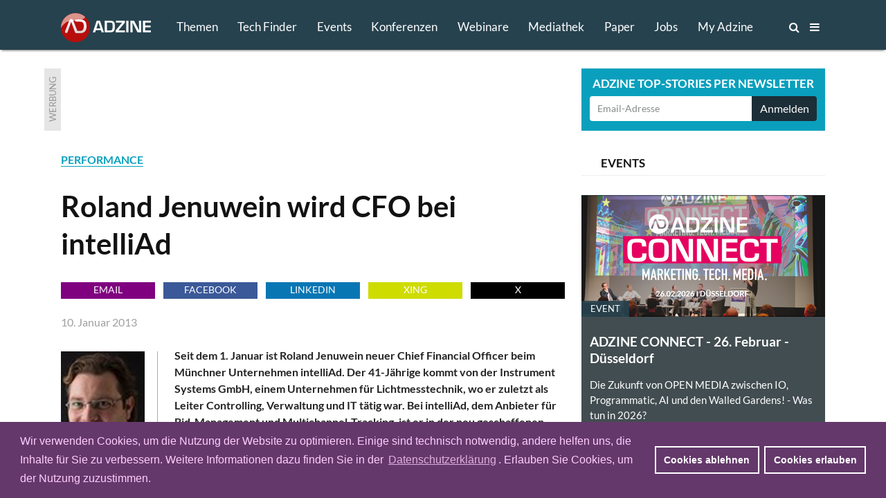

--- FILE ---
content_type: text/html; charset=utf-8
request_url: https://www.adzine.de/2013/01/roland-jenuwein-wird-cfo-bei-intelliad-performance-marketing/
body_size: 12377
content:
<!doctype html>
<html lang="de">
<head>
    
  <title>Roland Jenuwein wird CFO bei intelliAd - ADZINE - Insights in Media. Adtech. Martech.</title>
  
    <meta name="description" content="Seit dem 1. Januar ist Roland Jenuwein neuer Chief Financial Officer beim Münchner Unternehmen intelliAd. Der 41-Jährige kommt von der Instrument Systems GmbH, einem Unternehmen für Lichtmesstechnik, wo er zuletzt als Leiter Controlling, Verwaltung und IT tätig war. Bei intelliAd, dem Anbieter für Bid-Management und Multichannel-Tracking, ist er in der neu geschaffenen Position des CFO verantwortlich für die Bereiche Finanzen und Controlling. Das Unternehmen reagiere mit der Schaffung der neuen Position auf das anhaltende Wachstum.">
    <meta name="keywords" content="PERFORMANCE">
  <meta charset="utf-8">    
    
    <meta name=viewport content="width=device-width">
    <meta http-equiv="imagetoolbar" content="no"/>
    <meta name="robots" content="index, follow"/>
    <meta name="author" content="ADZINE - Magazin für Online Marketing ">
    <meta name="publisher" content="ADZINE - Magazin für Online Marketing ">
    <meta name="copyright" content="ADZINE - Magazin für Online Marketing ">
    <meta name="google-site-verification" content="NeSuuA4akUimRUX37wwwKtM671eltbKIFayB9j5OxJM">
    <meta name="msvalidate.01" content="DB6CC9E37F01B995B2E76EFFE5FC0763">
    <link rel="alternate" type="application/rss+xml" href="https://www.adzine.de/rss/"  title="ADZINE RSS Feed">
    <link href="https://www.adzine.de/static/img/favicon.ico" rel="shortcut icon" type="image/x-icon">
    <link rel="apple-touch-icon" sizes="152x152" href="https://www.adzine.de/static/img/favicon_152x152.png">
    <link rel="apple-touch-icon" sizes="144x144" href="https://www.adzine.de/static/img/favicon_144x144.png">
    <link rel="apple-touch-icon" sizes="120x120" href="https://www.adzine.de/static/img/favicon_120x120.png">
    <link rel="apple-touch-icon" sizes="114x114" href="https://www.adzine.de/static/img/favicon_114x114.png">
    <link rel="apple-touch-icon" sizes="72x72" href="https://www.adzine.de/static/img/favicon_72x72.png">
    <link rel="apple-touch-icon-precomposed" href="https://www.adzine.de/static/img/favicon_57x57.png">
    <meta name="msapplication-TileColor" content="#26424E">
    <meta name="msapplication-TileImage" content="https://www.adzine.de/static/img/adzine_windows_tile_144.png">

    
    <meta property="og:title" content="Roland Jenuwein wird CFO bei intelliAd">
    <meta property="og:url" content="https://www.adzine.de/2013/01/roland-jenuwein-wird-cfo-bei-intelliad-performance-marketing/">
    <meta property="og:type" content="article">
    <meta property="og:description" content="Seit dem 1. Januar ist Roland Jenuwein neuer Chief Financial Officer beim Münchner Unternehmen intelliAd. Der 41-Jährige kommt von der Instrument Systems GmbH, einem Unternehmen für Lichtmesstechnik, wo er zuletzt als Leiter Controlling, Verwaltung und IT tätig war. Bei intelliAd, dem Anbieter für Bid-Management und Multichannel-Tracking, ist er in der neu geschaffenen Position des CFO verantwortlich für die Bereiche Finanzen und Controlling. Das Unternehmen reagiere mit der Schaffung der neuen Position auf das anhaltende Wachstum.">
    <meta property="og:image" content="https://thumbor.adzine.de/Dj6uMME0RxfvcWGCnb7E2js7DtY=/1200x630/smart/">

    
    
      
      <link rel="stylesheet" href="/static/css/base.css" type="text/css" media="screen">
      <link rel="stylesheet" href="/static/css/font-awesome.min.css" type="text/css" media="screen">
      <link rel="stylesheet" href="/static/css/fancybox-134.css" type="text/css" media="screen">
      <link rel="stylesheet" href="/static/lity-2.3.1/dist/lity.css" type="text/css" media="screen">
      <link rel="stylesheet" href="/static/luminous/dist/luminous-basic.css" type="text/css" media="screen">
      
      <style media="screen">
        
        .lum-lightbox { background: rgba(18, 18, 18, 0.9); z-index: 1000;}
        .lum-lightbox-inner img{ max-width:none;max-height:none }
        .lity{ background: rgba(18, 18, 18, 0.8)!important; }
        .lity-iframe-container iframe {background: white; max-width: 100%!important;}
        
        @media (max-width: 460px) {
          .lum-lightbox-inner img { max-width: 100%!important;}
        };
        
      </style>
      
      <link rel="stylesheet" href="/static/css/print.css" type="text/css" media="print">
    
    
    <script>function getCookie(name){var cookieArr=document.cookie.split(";");for(var i=0;i<cookieArr.length;i++){var cookiePair=cookieArr[i].split("=");if(name==cookiePair[0].trim()){return decodeURIComponent(cookiePair[1]);}}
return null;};</script>
    
    
      <script type="text/javascript" src="/static/js/dexie.min.js"></script>
      <script type="text/javascript">var db = new Dexie("usrprefs"); db.version(3).stores({newsletter: ''});</script>
    
    
    
    
    
    

    <script type="text/javascript" src="/static/js/jquery-1.11.3.min.js"></script>
    <script src="/static/luminous/dist/Luminous.min.js"></script>
    <script src="/static/.cache/js/output.f18a4f0da5e6.js"></script>
    
    
    <script>var event=new CustomEvent('madeActive');function card_load_more(page_url,paginationfield_id,loadbutton_id,pagediv_id,button_text){page=parseInt($(paginationfield_id).val());$(loadbutton_id).prop("disabled",true);$(loadbutton_id).text("Laden ...");$.ajax({async:true,type:"GET",url:page_url,data:{page:page},error:function(){$(loadbutton_id).replaceWith("<p></p>");},success:function(data){$.ajax({async:false,type:"HEAD",url:page_url,data:{page:page+1},error:function(data){$(loadbutton_id).replaceWith("<p></p>");},success:function(response){$(loadbutton_id).text(button_text);$(paginationfield_id).val(page+1);$(loadbutton_id).prop("disabled",false);}});$(pagediv_id).append(data);}});};</script>    
    

    <script>$(document).ready(function(){$(".page").on("scroll",function(){if($('.js-breadcrumb-topic-list').is(":visible")){$('.js-breadcrumb-topic-list').hide();}});$('.js-main-navi').mouseover(function(){$('.js-breadcrumb-topic-list').hide();});$('.js-main-navi-topics').mouseenter(function(){$('.js-breadcrumb-topic-list').show();$('.js-breadcrumb-topic-list').animate({top:72},210);});});;</script>
    
</head>

<body class="js-body  js-desktop__flavour desktop__flavour relative"> 
<!-- https://davidwalsh.name/prevent-body-scrolling -->
<div class="w-100 do-not-print absolute top-0 overflow-auto dn h-100" style="min-width: 100%; z-index: 100; background:  rgba(17, 17, 17, 0.7); padding-top: 210px;"></div>
    
    
    
    
    

  <div class="page page-detail -bg-alert" style="overflow: auto; height: 100%;">
  <a name="top"></a>

  
    <div class="dn o-main-header js-main-header -o-20" -style="display: none!important;">

      <header> 

        <div class="logo -debug">
          <a href="/"><img src="/static/img/adzine-logo-130x42.png" alt="ADZINE Logo" width="130" height="42"></a>
        </div>
        
        
        
        <!--
        # HIE RMUSS das stehen wegen DOM und accesibility + sprungmarke zum content  -->
        
        <nav class="fl o-main-navi border-box">
          
          <a class="o-main-navi-topics js-main-navi-topics f-17 fw4 link-white border-box -bg-alert" href="#toc" style="-height: 20px; -overflow: hidden;">Themen</a>
          <a class="f-17 fw4 link-white js-main-navi border-box " href="/techfinder/">Tech Finder</a>
          
           
          <a class="f-17 fw4 link-white js-main-navi border-box " href="/events/">Events</a>
          
          
          <a class="o-main-navi-conferences f-17 fw4 link-white js-main-navi border-box " href="/konferenzen/">Konferenzen</a>
          
           
          <a class="o-main-navi-webinars f-17 fw4 link-white js-main-navi border-box " href="/webinare/">Webinare</a>
          
          
          <a class="o-main-navi-medialibrary f-17 fw4 link-white js-main-navi border-box " href="/mediathek/">Mediathek</a>
          
          
          <a class=" f-17 fw4 link-white js-main-navi border-box " href="/whitepaper/">Paper</a>
          
           
          <a class="o-main-navi-jobs f-17 fw4 link-white js-main-navi  border-box " href="/jobs/">Jobs</a>
          
           
          <a class="o-main-navi-my-adzine-index f-17 fw4 link-white js-main-navi border-box " href="/my-adzine/">My Adzine</a>
          
          
          <a class="o-main-navi-search js-main-navi f-16" href="/suche/" title="ADZINE Suche"><span>Suche</span><i class="fa fa-search"></i>
           </a>
           
           <a class="o-main-navi-toc js-main-navi f-16" href="#toc" title="Inhaltsverzeichnis">
             <span>Inhalt</span> <i class="fa fa-bars"></i>
           </a>
           

       </nav>
       
       
      
       
       
        
      </header>
      
    </div>

  
    
    
     
    
    
    
    <div class="o-breadcrumb-topic-list js-breadcrumb-topic-list">
      <!-- umbennen in nav ! -->
      <div class="db w-12cols center h-2g -bg-alert" style="padding-top: 13px; padding-left: 160px; overflow: hidden; overflow-y: hidden;
      overflow-x: hidden; white-space: nowrap;">
      <a class="-debug dib pr-g f-15 link-white ttu " href="/KI-in-Media-und-Marketing/">KI</a><a class="-debug dib pr-g f-15 link-white ttu " href="/adtech/">ADTECH</a><a class="-debug dib pr-g f-15 link-white ttu " href="/video-advertising/">VIDEO</a><a class="-debug dib pr-g f-15 link-white ttu " href="/audio-advertising/">AUDIO</a><a class="-debug dib pr-g f-15 link-white ttu " href="/retail-media/">RETAIL MEDIA</a><a class="-debug dib pr-g f-15 link-white ttu " href="/data-targeting/">DATA</a><a class="-debug dib pr-g f-15 link-white ttu " href="/martech/">MARTECH</a>
      <a class="-debug dib f-15 link-white ttu " href="#toc">Alle Themen</a>
      </div>
    </div>
    
    
    
<div class="w-100 o-advert dib bg-white">
    <div class="db w-12cols-2g mb-g mt-g relative center overflow-hidden">
        
<div class="c-advert-superbanner" id="c-advert-superbanner">
    <div class="c-card--gray fl w24 h90 overflow-hidden"><span class="advert-label">Werbung</span></div>
    <div class="fl f0 w-8cols h90 overflow-hidden js-advert388823">
        <script type="text/javascript" src="https://adfarm1.adition.com/js?wp_id=388823"></script>
        
    <script>var h;var container=document.querySelector("#c-advert-superbanner");var matches=container.querySelectorAll("img, iframe");matches.forEach(function(Item){h=Item.height;});function incHeight(h){var elements=container.querySelectorAll(".h90");elements.forEach(function(Item){Item.style.height=h+'px';});};if(h>90){incHeight(h);};</script>
    </div>
</div>
        <div class="c-card--aqua db ml-8cols-g w-4cols h90 overflow-hidden">
    <div class="f-17 fw7 tc ttu lh-15 pt-9 pb-6 white">Adzine Top-Stories per Newsletter</div>
    <div class="form">
        <form action="/newsletter/"  method="post" class="dib w-100 overflow-hidden border-box p0 pl-h pr-h v-mid nowrap">
        
        
        
        
          


        <input id="id_email1" name="email1" class="fl f-14 h36 c-31 pl-h bn bg-white w-3cols-g-fix lato br2 bbr0 btr0 outline-0 border-box" type="text" placeholder="Email-Adresse" maxlength="75" />
        
        
            <input id="id_newsletter_choices_19131" checked="checked" name="newsletter_choices" type="hidden" value="19131" /> 
        
            <input id="id_newsletter_choices_8322" checked="checked" name="newsletter_choices" type="hidden" value="8322" /> 
        
            <input id="id_newsletter_choices_8323" checked="checked" name="newsletter_choices" type="hidden" value="8323" /> 
        
            <input id="id_newsletter_choices_8325" checked="checked" name="newsletter_choices" type="hidden" value="8325" /> 
        
            <input id="id_newsletter_choices_11716" checked="checked" name="newsletter_choices" type="hidden" value="11716" /> 
        
            <input id="id_newsletter_choices_11712" checked="checked" name="newsletter_choices" type="hidden" value="11712" /> 
        
            <input id="id_newsletter_choices_11714" checked="checked" name="newsletter_choices" type="hidden" value="11714" /> 
        
            <input id="id_newsletter_choices_11715" checked="checked" name="newsletter_choices" type="hidden" value="11715" /> 
        
            <input id="id_newsletter_choices_18571" checked="checked" name="newsletter_choices" type="hidden" value="18571" /> 
        
            <input id="id_newsletter_choices_18574" checked="checked" name="newsletter_choices" type="hidden" value="18574" /> 
        
            <input id="id_newsletter_choices_18575" checked="checked" name="newsletter_choices" type="hidden" value="18575" /> 
        
            <input id="id_newsletter_choices_18576" checked="checked" name="newsletter_choices" type="hidden" value="18576" /> 
        
            <input id="id_newsletter_choices_18447" checked="checked" name="newsletter_choices" type="hidden" value="18447" /> 
        
            <input id="id_newsletter_choices_16224" checked="checked" name="newsletter_choices" type="hidden" value="16224" /> 
        
            <input id="id_newsletter_choices_16231" checked="checked" name="newsletter_choices" type="hidden" value="16231" /> 
        
            <input id="id_newsletter_choices_16446" checked="checked" name="newsletter_choices" type="hidden" value="16446" /> 
        
            <input id="id_newsletter_choices_16912" checked="checked" name="newsletter_choices" type="hidden" value="16912" /> 
        
            <input id="id_newsletter_choices_16801" checked="checked" name="newsletter_choices" type="hidden" value="16801" /> 
        
        <button class="w-1col-g bg-284656 tc white h36 br2 bn btl0 bbl0" type="submit"><span>Anmelden</span></button>
        </form>
    </div>
</div>
    </div>
</div>

    
    <div id="main-content" class="c-main-content w-desktop center relative -bg-alert">
        
        
<article class="c-page-detail--article center w-12cols ">
<div class="fl w-8cols xoverflow-hidden">
    <div class="dib bg-white">
        <span class="fw7 aqua"><a class="bb " href="/performance-marketing/">PERFORMANCE</a></span>
        <h1 class="f-42 pt0 mb17r">Roland Jenuwein wird CFO bei intelliAd
</h1>
        
<div class="o-goodshare fl w-8cols pa-0 mb-g">
<ul class="list">
    <li class="fl pa-0 mr-h h24 w-goodshare f-base"><a class="f-14 dib link-white ttu tc w-100 h-100 bg-purple link-underline" href="mailto:?subject=Empfehlung: Roland Jenuwein wird CFO bei intelliAd&amp;body=Seit dem 1. Januar ist Roland Jenuwein neuer Chief Financial Officer beim Münchner Unternehmen intelliAd. Der 41-Jährige kommt von der Instrument Systems GmbH, einem Unternehmen für Lichtmesstechnik, wo er zuletzt als Leiter Controlling, Verwaltung und IT tätig war. Bei intelliAd, dem Anbieter für Bid-Management und Multichannel-Tracking, ist er in der neu geschaffenen Position des CFO verantwortlich für die Bereiche Finanzen und Controlling. Das Unternehmen reagiere mit der Schaffung der neuen Position auf das anhaltende Wachstum.%0D%0A%0D%0Ahttps%3A%2F%2Fadzine.de%2F2013%2F01%2Froland-jenuwein-wird-cfo-bei-intelliad-performance-marketing%2F" title="Per Email empfehlen">Email</a></li>
    <li class="fl pa-0 mr-h h24 w-goodshare f-base"><a href="#" class="f-14 dib link-white ttu tc w-100 h-100 link-underline goodshare" data-type="fb" data-url="https://adzine.de/2013/01/roland-jenuwein-wird-cfo-bei-intelliad-performance-marketing/">Facebook</a></li>
    <li class="fl pa-0 mr-h h24 w-goodshare f-base"><a href="#" class="f-14 dib link-white ttu tc w-100 h-100 link-underline goodshare" data-type="li" data-url="https://adzine.de/2013/01/roland-jenuwein-wird-cfo-bei-intelliad-performance-marketing/">LinkedIn</a></li>
    <li class="fl pa-0 mr-h h24 w-goodshare f-base"><a href="#" class="f-14 dib link-white ttu tc w-100 h-100 link-underline goodshare" data-type="xi" data-url="https://adzine.de/2013/01/roland-jenuwein-wird-cfo-bei-intelliad-performance-marketing/">Xing</a></li>
    <li class="fl pa-0 h24 w-goodshare f-base"><a href="#" class="f-14 dib link-white ttu tc w-100 h-100 link-underline goodshare" data-type="tw" style="Background-color: black;" data-url="https://adzine.de/2013/01/roland-jenuwein-wird-cfo-bei-intelliad-performance-marketing/">x</a></li>
</ul>
</div>
        
        <span class="db pa0 mb15r gray-9f9f9f">
        
        10. Januar 2013 </span>
        
    </div>
    
    
    
    <div class="f-base dib w-8cols bg-white">
        
        <html><body><div class="c-st-title"></div><div class="c-st-image">
<div class="c-img-ctn"><div class="bg-white c-left">
<img alt="" border="0" class="c-img--left" src="https://thumbor.adzine.de/_6raZPSu__Ca9dBL2gauCw_KQjc=/140x0/smart//uploads/images/portrait-roland-jenuwein-cfo-intelliad-media.jpg" title=""/>
</div></div>
</div><div class="c-st-lead">
<div class="fw7"><p>Seit dem 1. Januar ist Roland Jenuwein neuer Chief Financial Officer beim Münchner Unternehmen intelliAd. Der 41-Jährige kommt von der Instrument Systems GmbH, einem Unternehmen für Lichtmesstechnik, wo er zuletzt als Leiter Controlling, Verwaltung und IT tätig war. Bei intelliAd, dem Anbieter für Bid-Management und Multichannel-Tracking, ist er in der neu geschaffenen Position des CFO verantwortlich für die Bereiche Finanzen und Controlling. Das Unternehmen reagiere mit der Schaffung der neuen Position auf das anhaltende Wachstum.</p>
</div>
</div><div class="c-st-text">
<p>Roland Jenuwein, gelernter Industriekaufmann, absolvierte an der FH München ein betriebswirtschaftliches Studium mit den Schwerpunkten Controlling und Rechnungswesen. Im Januar 2005 kam er als Controller und Mitglied des Führungskreises zu seiner letzten Stelle Instrument Systems, wo ihm nach wenigen Monaten die kaufmännische Leitung übertragen wurde.</p>
</div><div class="c-st-image">
<div class="c-img-ctn"><div class="bg-white c-right">
<img alt="" border="0" class="c-img--right-and-caption" src="https://thumbor.adzine.de/XVxIuaxnqdWT9r19QpGaC2AHwbc=/140x0/smart//uploads/images/wolfhart-grimmig.jpg" title="Wolfhart Fröhlich"/>
<span class="caption">Wolfhart Fröhlich
          </span>
</div></div>
</div><div class="c-st-text">
<p>Wolfhart Fröhlich, CEO der intelliAd Media GmbH zu seinem Neuzugang: „2012 war ein bedeutendes Jahr für uns. Wir sind auf mittlerweile fast 70 Mitarbeiter angewachsen und auch die Übernahme durch die Deutsche Post eröffnet uns neue Möglichkeiten. Wir freuen uns daher, mit Roland Jenuwein einen ausgewiesenen Experten in den Bereichen Finanzen und Unternehmensprozesse gewonnen zu haben, dessen jahrelange Erfahrung uns dabei helfen wird, auch in den kommenden Jahren unsere ehrgeizigen Wachstumsziele umzusetzen.“</p>
</div></body></html>
        
        
        
        
    </div>
    
    
    
    
    
    
    
    

    
          <div class="f-base dib w-8cols mt-h mb-g -pt-g -pl-g -pr-g -pb-h -bg-light-gray bg-white">
</div>
    
    
    
    
    <div class="dib fl ma0 bg-white pb-g h48">
<div class="o-goodshare fl w-8cols pa-0 mb-g">
<ul class="list">
    <li class="fl pa-0 mr-h h24 w-goodshare f-base"><a class="f-14 dib link-white ttu tc w-100 h-100 bg-purple link-underline" href="mailto:?subject=Empfehlung: Roland Jenuwein wird CFO bei intelliAd&amp;body=Seit dem 1. Januar ist Roland Jenuwein neuer Chief Financial Officer beim Münchner Unternehmen intelliAd. Der 41-Jährige kommt von der Instrument Systems GmbH, einem Unternehmen für Lichtmesstechnik, wo er zuletzt als Leiter Controlling, Verwaltung und IT tätig war. Bei intelliAd, dem Anbieter für Bid-Management und Multichannel-Tracking, ist er in der neu geschaffenen Position des CFO verantwortlich für die Bereiche Finanzen und Controlling. Das Unternehmen reagiere mit der Schaffung der neuen Position auf das anhaltende Wachstum.%0D%0A%0D%0Ahttps%3A%2F%2Fadzine.de%2F2013%2F01%2Froland-jenuwein-wird-cfo-bei-intelliad-performance-marketing%2F" title="Per Email empfehlen">Email</a></li>
    <li class="fl pa-0 mr-h h24 w-goodshare f-base"><a href="#" class="f-14 dib link-white ttu tc w-100 h-100 link-underline goodshare" data-type="fb" data-url="https://adzine.de/2013/01/roland-jenuwein-wird-cfo-bei-intelliad-performance-marketing/">Facebook</a></li>
    <li class="fl pa-0 mr-h h24 w-goodshare f-base"><a href="#" class="f-14 dib link-white ttu tc w-100 h-100 link-underline goodshare" data-type="li" data-url="https://adzine.de/2013/01/roland-jenuwein-wird-cfo-bei-intelliad-performance-marketing/">LinkedIn</a></li>
    <li class="fl pa-0 mr-h h24 w-goodshare f-base"><a href="#" class="f-14 dib link-white ttu tc w-100 h-100 link-underline goodshare" data-type="xi" data-url="https://adzine.de/2013/01/roland-jenuwein-wird-cfo-bei-intelliad-performance-marketing/">Xing</a></li>
    <li class="fl pa-0 h24 w-goodshare f-base"><a href="#" class="f-14 dib link-white ttu tc w-100 h-100 link-underline goodshare" data-type="tw" style="Background-color: black;" data-url="https://adzine.de/2013/01/roland-jenuwein-wird-cfo-bei-intelliad-performance-marketing/">x</a></li>
</ul>
</div></div>

</div>

<div class="aside dib w-4cols-g pl-g bg-white">
    
        
            
            <h3 class="dib w-100 bb b--light-gray tl pl-g mb-g border-box"><span class="f-17 lh-2 dib ttu">Events</span></h3>
            
            <div class="mb-g">

<div class="c-card--blue-gray fl w-4cols h-4cols maxh-4cols mb-g relative overflow-hidden">
    <a class="link-black" href="/adzine-connect-marketing-tech-media/" title="ADZINE CONNECT  Marketing. Tech. Media. 2026">
        
        
        <span class="db w-4cols h-4cols-2 overflow-hidden relative">
            <img class="mw-100" src="https://thumbor.adzine.de/Ide4qG80ybi-WcPaXO98Ys2D6F4=/352x176/smart//uploads/Screenshot_2025-09-17_120158_35Bx7Rn.png" alt="" title="" />
            <div class="absolute bottom-0 left-0">
                <span class="db mb0 pa-13 f-13 bg-386678 white ttu">Event</span>
            </div>
        </span>
        
    
    <div class="pa-h"> 
        <h1 class="mb0 pa0 pb-h f-19">ADZINE CONNECT - 26. Februar - Düsseldorf</h1>
        <p class="mb0 f-15">
            Die Zukunft von OPEN MEDIA zwischen IO, Programmatic, AI und den Walled Gardens!  - Was tun in 2026?                    
        </p>
    </div>
    </a>
</div>
</div>
        
            
            <h3 class="dib w-100 bb b--light-gray tl pl-g mb-g border-box"><span class="f-17 lh-2 dib ttu">Werbung</span></h3>
            
            <div class="mb-g">
<div class="c-card--blue-gray w-4cols h-4cols ma0 pt-15 pr-g pl-g bb b--black-10 overflow-hidden">
    <span class="db ttu f-19 fw7 lato lh-2 gray-979798 pb-g t-shadow"><script type="text/javascript" src="//adfarm1.adition.com/js?wp_id=391408"></script></span>
</div></div>
        
            
            <h3 class="dib w-100 bb b--light-gray tl pl-g mb-g border-box"><span class="f-17 lh-2 dib ttu">Tech Partner</span></h3>
            
            <div class="mb-g">
<div class="js-card-techfinder c-card--blue-gray w-4cols h-4cols maxh-4cols relative overflow-hidden">
 

<div class="c-card--turquoise fl w-4cols h-4cols maxh-4cols mb-g" style="padding: 0px 16px;">
<a href="/techfinder/sourcepoint/" title="Tech Finder Profil Sourcepoint" class="link-white" target="_blank">
        <div class="mr-g mt-h mb-h"> 
            <img class="db fl pt-3 pr-6" src="/static/img/ADZ-logo-green.png"/>
            <span class="f-17 white pr-6 lh2 fw7 ">TECH FINDER</span><span class="f-14 white">präsentiert</span>
            <span class="db f-17 -fw7 ttu white fw7">Premium Technologie Partner</span>
        </div>
        
        
        <span class="db w-auto overflow-hidden relative bg-white br2">
            <img class="mw-100 db center" src="https://thumbor.adzine.de/mPxrj8IU2QQ50RhtgiBh_4CewaU=/352x0/smart//uploads/logos/Tech_Finder_Logo_SourcePoint.jpg" alt="Logo Sourcepoint" title="Logo Sourcepoint" />
        </span>
    <div class="white mt-h"> 
        <p class="f-19 fw7 lh-title">Sourcepoint - Consent-Management- und Analyse-Plattform</p>
    </div>
</a>
    <div class="db absolute f-14 bottom-0 right-0 white h36 mb-6" style="margin-right: 16px;"><span class="db fl h36 pt-h pr-h lh-title">Zum Profil</span><span class="f-27"><i class="fa fa-arrow-circle-right" aria-hidden="true"></i></span></div>

</div>


</div>

</div>
        
            
            <h3 class="dib w-100 bb b--light-gray tl pl-g mb-g border-box"><span class="f-17 lh-2 dib ttu">Whitepaper</span></h3>
            
            <div class="mb-g">




<div class="js-card-whitepaper-39 w-4cols maxh-4cols relative overflow-hidden">

<div class="fl w-4cols h-4cols maxh-4cols mb-g c-card--blue-gray">
    <a class="link-black" href="/whitepaper/signale-vom-sofa-smart-tv-nutzung-2025/" title="CONNECTED TV - Signale vom Sofa: Smart TV Nutzung 2025">
        
        
        <span class="db w-4cols db h-4cols-2 overflow-hidden relative">
            <img class="mw-100" src="https://thumbor.adzine.de/RqkIbQnmjTNeasYuGLUSDrGWsQc=/352x176/smart//uploads/WPP_study_image_for_Adzine1.jpg" alt="" title="" />
            <div class="absolute bottom-0 left-0">
                <span class="db mb0 pa-13 f-13 bg-386678 white ttu">Whitepaper</span>
            </div>
        </span>
        

    <div class="pa-h"> 
        <h1 class="mb0 pa0 pb-h f-19">Signale vom Sofa: Smart TV Nutzung 2025
</h1>
        <p class="mb0 f-15">
            Erfahren Sie mehr über Trends, Einflussfaktoren und Werbeinteraktion auf Smart TVs.                    
        </p>
    </div>
    </a>
</div>

</div>

</div>
        
            
            <h3 class="dib w-100 bb b--light-gray tl pl-g mb-g border-box"><span class="f-17 lh-2 dib ttu">DAS KÖNNTE DICH INTERESSIEREN</span></h3>
            
            <div class="mb-g">

<ul class="ml-g mr-g fl">

   <li class="dib mb-g h-auto overflow-hidden w-100">
       
       
         <img src="/static/img/top-jobs-icon.svg" type="image/svg+xml" class="fl dib bg-purple mr-h w-list-square h-list-square" alt="Icon Top-Job">
        
       <h4 class="f-15"><a class="link-black" href="/jobs/2026/01/product-manager-advertising-platforms-m-w-d-bei-antenne-deutschland-in-muenchen/" title="JOB: Product Manager Advertising Platforms (m/w/d) bei Antenne Deutschland in München">
        
        Product Manager Advertising Platforms (m/w/d) bei Antenne Deutschland in München

        </a></h4>
    </li>

   <li class="dib mb-g h-auto overflow-hidden w-100">
       
       
         <img src="/static/img/top-jobs-icon.svg" type="image/svg+xml" class="fl dib bg-purple mr-h w-list-square h-list-square" alt="Icon Top-Job">
        
       <h4 class="f-15"><a class="link-black" href="/jobs/2026/01/senior-product-owner-programmatic-data-m-w-d-bei-score-media-group-in-muenchen-duesseldorf-remote/" title="JOB: (Senior) Product Owner Programmatic & Data (m/w/d) bei Score Media Group in München, Düsseldorf (Remote)">
        
        (Senior) Product Owner Programmatic & Data (m/w/d) bei Score Media Group in München, Düs…
        </a></h4>
    </li>

</ul></div>
        
    
</div>




<div class="c-topic-stories o-related-pages-bottom w-12cols-g dib ma0 bg-white">
    <div class="db w-12cols bb b--light-gray tc mb15r"><span class="c-card-container-title--bgi dib ttu lh-2 f-27 fw7 grey-blue">Neu & interessant</span></div>
        <div class="db w-4cols mr-g fl">

<ul class="list">

   <li class="db overflow-hidden h70 w-4cols mb-g bg-light-gray">
       
      
       <span class="fl mr-h">
           <img src="https://thumbor.adzine.de/darl6erF9Z_CjsRorCoaNmi_x-U=/70x70/smart//uploads/Agentic_OS_Mediahandel_Pubmatic_nik-unsplash.jpg" alt="Bild: Nik – Unsplash" title="Bild: Nik – Unsplash" />
       </span>
       
       <h4 class="f-15 pt-6 pr-h"><a class="link-black" href="/2026/01/pubmatic-ruestet-sich-fuer-den-agentischen-mediahandel/" title="Pubmatic rüstet sich für den agentischen Mediahandel
">
        <span class="db green-blue ttu">KI</span>
        Pubmatic rüstet sich für den agentischen Mediahandel

        </a></h4>
    </li>

   <li class="db overflow-hidden h70 w-4cols mb-g bg-light-gray">
       
      
       <span class="fl mr-h">
           <img src="https://thumbor.adzine.de/7skZ8wkgE9sPmt4eRXT2hD6zJHI=/70x70/smart//uploads/Disney_Streaming_CTV_brandon-russell-5NDfXCPYfgo-unsplash.jpg" alt="Bild: Brandon Russel - Unsplash" title="Bild: Brandon Russel - Unsplash" />
       </span>
       
       <h4 class="f-15 pt-6 pr-h"><a class="link-black" href="/2026/01/disney-laesst-tiefere-messintegration-zu/" title="Disney+ lässt tiefere Messintegration zu
">
        <span class="db green-blue ttu">CONNECTED TV</span>
        Disney+ lässt tiefere Messintegration zu

        </a></h4>
    </li>

   <li class="db overflow-hidden h70 w-4cols mb-g bg-light-gray">
       
      
       <span class="fl mr-h">
           <img src="https://thumbor.adzine.de/5gJlC-j3uySHe6lNmoBPEMEeD7E=/70x70/smart//uploads/Stratum_3.jpg" alt="Robert Jacobi, Christian Leipacher und Rolf Theunissen, Bild: Mara Monetti" title="Robert Jacobi, Christian Leipacher und Rolf Theunissen, Bild: Mara Monetti" />
       </span>
       
       <h4 class="f-15 pt-6 pr-h"><a class="link-black" href="/2026/01/ehemalige-essence-manager-starten-mit-neuem-agenturansatz/" title="Ehemalige Essence-Manager starten mit neuem Agenturansatz
">
        <span class="db green-blue ttu">DIGITAL MARKETING</span>
        Ehemalige Essence-Manager starten mit neuem Agenturansatz

        </a></h4>
    </li>

   <li class="db overflow-hidden h70 w-4cols mb-g bg-light-gray">
       
      
       <span class="fl mr-h">
           <img src="https://thumbor.adzine.de/hMRZBwp6qDkNpqBDr-3EMK2NRyg=/70x70/smart//uploads/Robert_Herrmann_Audienzz_Titel.jpg" alt="Bild: Traffective" title="Bild: Traffective" />
       </span>
       
       <h4 class="f-15 pt-6 pr-h"><a class="link-black" href="/2026/01/robert-herrmann-steigt-beim-vermarkter-audienzz-ein/" title="Robert Herrmann steigt beim Vermarkter Audienzz ein
">
        <span class="db green-blue ttu">KÖPFE</span>
        Robert Herrmann steigt beim Vermarkter Audienzz ein

        </a></h4>
    </li>

</ul></div>
        <div class="db w-8cols-g">

</div> 
    
</div>    

</article>



        
            <div class="o-back-home dib bg-white w-100">
            <div class="dib mt-g mb-2g ml-g bg-aqua w-2cols-h">
            <a href="/" class="dib tc pt-h pb-h w-100 f-15 td:u ttu link-white">Zur Startseite</a>
            </div>
            </div>
        
    </div>
    
    
  


    
    <div id="toc" class="w-100 o-footer minw-12 bg-284656">

        
            <div class="c-topic-list w-100 center minw-12 lato lh-15 bg-light-blue-gray pt-g pb-g">
    <div class="ma0 center w-12cols pt-h pb-h -pa-g">
        <span class="dib mt0 mb3 ttu lh-solid f-15 fw7 white">Themen</span>
        <ul class="w12-cols list">
            <li class="fl w-2cols mr-g"><a class="ttn f-14 link-white" href="/best-of-adzine--2025/">BEST OF 2025</a></li><li class="fl w-2cols mr-g"><a class="ttn f-14 link-white" href="/connected-tv/">CONNECTED TV</a></li><li class="fl w-2cols mr-g"><a class="ttn f-14 link-white" href="/KI-in-Media-und-Marketing/">KI</a></li><li class="fl w-2cols mr-g"><a class="ttn f-14 link-white" href="/programmatic-rta/">PROGRAMMATIC</a></li><li class="fl w-2cols mr-g"><a class="ttn f-14 link-white" href="/adtech/">ADTECH</a></li><li class="fl w-2cols"><a class="ttn f-14 link-white" href="/video-advertising/">VIDEO</a></li><li class="fl w-2cols mr-g"><a class="ttn f-14 link-white" href="/audio-advertising/">AUDIO</a></li><li class="fl w-2cols mr-g"><a class="ttn f-14 link-white" href="/ecommerce/">ECOMMERCE</a></li><li class="fl w-2cols mr-g"><a class="ttn f-14 link-white" href="/mobile-marketing/">MOBILE</a></li><li class="fl w-2cols mr-g"><a class="ttn f-14 link-white" href="/retail-media/">RETAIL MEDIA</a></li><li class="fl w-2cols mr-g"><a class="ttn f-14 link-white" href="/data-targeting/">DATA</a></li><li class="fl w-2cols"><a class="ttn f-14 link-white" href="/display-advertising/">DISPLAY ADVERTISING</a></li><li class="fl w-2cols mr-g"><a class="ttn f-14 link-white" href="/marktzahlen/">STUDIEN & ANALYSEN</a></li><li class="fl w-2cols mr-g"><a class="ttn f-14 link-white" href="/web-analytics/">ANALYTICS</a></li><li class="fl w-2cols mr-g"><a class="ttn f-14 link-white" href="/branding-online/">BRANDING</a></li><li class="fl w-2cols mr-g"><a class="ttn f-14 link-white" href="/connect/">CONNECT</a></li><li class="fl w-2cols mr-g"><a class="ttn f-14 link-white" href="/performance-marketing/">PERFORMANCE</a></li><li class="fl w-2cols"><a class="ttn f-14 link-white" href="/e-mail-marketing/">E-MAIL MARKETING</a></li><li class="fl w-2cols mr-g"><a class="ttn f-14 link-white" href="/affiliate-marketing/">AFFILIATE MARKETING</a></li><li class="fl w-2cols mr-g"><a class="ttn f-14 link-white" href="/content-marketing/">CONTENT MARKETING</a></li><li class="fl w-2cols mr-g"><a class="ttn f-14 link-white" href="/martech/">MARTECH</a></li><li class="fl w-2cols mr-g"><a class="ttn f-14 link-white" href="/online-mediaplanung/">MEDIA</a></li><li class="fl w-2cols mr-g"><a class="ttn f-14 link-white" href="/online-vermarktung/">ONLINE VERMARKTUNG</a></li><li class="fl w-2cols"><a class="ttn f-14 link-white" href="/social-media-marketing/">SOCIAL MEDIA</a></li><li class="fl w-2cols mr-g"><a class="ttn f-14 link-white" href="/games-advertising/">GAMES ADVERTISING</a></li><li class="fl w-2cols mr-g"><a class="ttn f-14 link-white" href="/online-publishing/">PUBLISHING</a></li><li class="fl w-2cols mr-g"><a class="ttn f-14 link-white" href="/new-work/">NEW WORK</a></li><li class="fl w-2cols mr-g"><a class="ttn f-14 link-white" href="/search-marketing/">SEARCH MARKETING</a></li><li class="fl w-2cols mr-g"><a class="ttn f-14 link-white" href="/digital-marketing/">DIGITAL MARKETING</a></li><li class="fl w-2cols"><a class="ttn f-14 link-white" href="/entscheider/">MARKETING ENTSCHEIDER</a></li><li class="fl w-2cols mr-g"><a class="ttn f-14 link-white" href="/koepfe/">KÖPFE</a></li>
        </ul>
    </div>
</div>

        

        <div class="c-footer-container center pt-g pb-g">  
         
            <div class="c-footer-list ml-g mt-h mb-h lato lh-15 mr-g">
    <span class="dib mt0 mb3 ttu lh-solid f-15 fw7 white">Adzine</span>
    <ul class="list">
        <li><a class="f-14 link-white ttu" href="/fachartikel/">Fachartikel</a></li>
        <li><a class="f-14 link-white ttu" href="/insider/">Insider</a></li>
        <li><a class="f-14 link-white ttu" href="/news/">News</a></li>
        <li><a class="f-14 link-white ttu" href="/tv/">Adzine TV</a></li>
    </ul>
</div>

<div class="c-footer-list mt-h mb-h lato lh-15 mr-g">
    <ul class="list mt-2g 15" style="margin-top: 36px;">
        <li><a class="f-14 link-white ttu" href="/techfinder/">Tech Finder</a></li>
        <li><a class="f-14 link-white ttu" href="/whitepaper/">Whitepaper</a></li>
        <li><a class="f-14 link-white ttu" href="/jobs/">Jobs</a></li>
    </ul>
</div>

<div class="c-footer-list mt-h mb-h lato lh-15 mr-g">
    <ul class="list mt-2g 15" style="margin-top: 36px;">
        <li><a class="f-14 link-white ttu" href="/ansprechpartner/">Ansprechpartner</a></li>
        <li><a class="f-14 link-white ttu" href="/impressum/">Impressum</a></li>
        <li><a class="f-14 link-white ttu" href="/datenschutz/">Datenschutz</a></li>
    </ul>
</div>

<div class="c-footer-list mt-h mb-h lato lh-15 mr-g">
    <span class="dib mt0 mb3 ttu lh-solid f-15 fw7 white">Newsletter</span>
    <ul class="list">
        <li><a class="f-14 link-white ttu" title="Newsletter-Anmeldung" href="/newsletter/">Anmelden</a></li>
        <li><a class="f-14 link-white ttu" title="Newsletter-Archiv" href="/newsletter/archiv/">Archiv</a></li>
    </ul>
</div>

<div class="c-footer-list -w-4cols mt-h mb-h lato lh-15 mr-g">
    <span class="dib mt0 mb3 ttu lh-solid f-15 fw7 white">Events</span>
    <ul class="list">
        
        <li><a class="f-14 link-white ttu" href="/referenten-verzeichnis/" title="Referenten-Verzeichnis - ADZINE Events">Referenten-Verzeichnis</a></li>
    </ul>
</div>
        
<div class="c-footer-list mt-h mb-h lato lh-15">
    <span class="dib mt0 mb3 ttu lh-solid f-15 fw7 white">Werben bei Adzine</span>
    <ul class="list">
        <li><a class="f-14 link-white ttu" href="/mediadaten/">Mediadaten</a></li>
        <li><a class="f-14 link-white ttu" href="/kampagnenplaner/">Kampagnenplaner</a></li>
        <!--<li><a href="#"><strike>Ansprechpartner</strike></a></li>//-->
    </ul>
</div>
        
        </div>
    </div>
    
    
    
    
    
    
    
  </div><!-- Page container end -->
   
  
    
    

    
    
    
    
  




<script type="text/javascript">
  var bot_pattern = "(googlebot\/|bot|Googlebot-Mobile|Googlebot-Image|Google favicon|Mediapartners-Google|Facebook|bingbot|slurp|java|wget|curl|Commons-HttpClient|Python-urllib|libwww|httpunit|nutch|phpcrawl|msnbot|jyxobot|FAST-WebCrawler|FAST Enterprise Crawler|biglotron|teoma|convera|seekbot|gigablast|exabot|ngbot|ia_archiver|GingerCrawler|webmon |httrack|webcrawler|grub.org|UsineNouvelleCrawler|antibot|netresearchserver|speedy|fluffy|bibnum.bnf|findlink|msrbot|panscient|yacybot|AISearchBot|IOI|ips-agent|tagoobot|MJ12bot|dotbot|woriobot|yanga|buzzbot|mlbot|yandexbot|purebot|Linguee Bot|Voyager|CyberPatrol|voilabot|baiduspider|citeseerxbot|spbot|twengabot|postrank|turnitinbot|scribdbot|page2rss|sitebot|linkdex|Adidxbot|blekkobot|ezooms|dotbot|Mail.RU_Bot|discobot|heritrix|findthatfile|europarchive.org|NerdByNature.Bot|sistrix crawler|ahrefsbot|Aboundex|domaincrawler|wbsearchbot|summify|ccbot|edisterbot|seznambot|ec2linkfinder|gslfbot|aihitbot|intelium_bot|facebookexternalhit|yeti|RetrevoPageAnalyzer|lb-spider|sogou|lssbot|careerbot|wotbox|wocbot|ichiro|DuckDuckBot|lssrocketcrawler|drupact|webcompanycrawler|acoonbot|openindexspider|gnam gnam spider|web-archive-net.com.bot|backlinkcrawler|coccoc|integromedb|content crawler spider|toplistbot|seokicks-robot|it2media-domain-crawler|ip-web-crawler.com|siteexplorer.info|elisabot|proximic|changedetection|blexbot|arabot|WeSEE:Search|niki-bot|CrystalSemanticsBot|rogerbot|360Spider|psbot|InterfaxScanBot|Lipperhey SEO Service|CC Metadata Scaper|g00g1e.net|GrapeshotCrawler|urlappendbot|brainobot|fr-crawler|binlar|SimpleCrawler|Livelapbot|Twitterbot|cXensebot|smtbot|bnf.fr_bot|A6-Indexer|ADmantX|Facebot|Twitterbot|OrangeBot|memorybot|AdvBot|MegaIndex|SemanticScholarBot|ltx71|nerdybot|xovibot|BUbiNG|Qwantify|archive.org_bot|Applebot|TweetmemeBot|crawler4j|findxbot|SemrushBot|yoozBot|lipperhey|y!j-asr|Domain Re-Animator Bot|AddThis)";
  
  var re = new RegExp(bot_pattern, 'i');
  var userAgent = navigator.userAgent; 
  
  var parseQueryString = function() {
  var str = window.location.search;
  var objURL = {};
  str.replace(
      new RegExp( "([^?=&]+)(=([^&]*))?", "g" ),
      function( $0, $1, $2, $3 ){
          objURL[ $1 ] = $3;
      }
  );
  //alert("OHA");
  return objURL;
  };
  
  if (re.test(userAgent)) {} 
  else {
    
    // alert(userAgent);
    
    db.newsletter.get("subscription").then(function(result){
      
      // var cc_status = getCookie("adz-cc_status_UNCATEGORIZED");
      var has_wall = false;
      if (result == undefined) {
        var subscription_type = '';
        if (subscription_type == '') {} else {
          var is_authenticated = ('false'  === 'true');
          var is_staff = ('false'  === 'true');
          if (is_staff == false | is_authenticated == false) {
            has_wall = true;
          };
        }
      };
      if (has_wall == true) {
        
        // First check for s param from newsletter!
        
        var query_params = parseQueryString();
        var token = query_params["s"];
        
        // alert("Token: " + token);
        
        if (token && token != undefined) {
          
          // toDO: XMLHttpRequest() -> Subscriber get token, um zu sehen. ob es den auch gibt.
          // Zurück gegeben wird der Status, 
          // if subscribed pass else $(".js-paywall").show();
          
          var db = new Dexie('usrprefs');
          db.version(3).stores({ newsletter: '' });
          db.newsletter.put({ token: token, date: new Date()}, "subscription").then (function(){
              return db.newsletter.get('subscription');
            }).then(function (result) {
            }).catch(function(error) {});

        } else {
          $(".js-paywall").show();
        }
        
      } else {
      //if (cc_status == "ALLOW")  
        // alert(result);
        
        var params = 'd=eyJpZCI6NjU5MywidGl0bGUiOiJSb2xhbmQgSmVudXdlaW4gd2lyZCBDRk8gYmVpIGludGVsbGlBZCJ9.IaxrzpehtfYKy-eS2QUOJQosPg4';
        // params t = timestamp urltimestamserualizer
        if (result && result.token != undefined) { // && cc_status == "ALLOW" ansonsten tracken wir nix, ist abe rauch egal, denn wenn es den token in indexed db gibt, dann hab eich kja zugestmmt, nicht wahr? irgendwann schon, abe rbleibt das gueltig?
          params += '&u=' + result.token;
        };
        
        // alert(params);
              
        // var url = 'http://127.0.0.1:8001/t/r/';
        var url = 'https://cn.adzine.de/t/r/';
        var xhr = new XMLHttpRequest();

        xhr.open('POST', url, true);
        xhr.setRequestHeader('Authorization', 'Bearer: eyJpZCI6NjU5MywiYXBwX2xhYmVsIjoicGFnZXMiLCJtb2RlbF9uYW1lIjoiY29udGVudHBhZ2UifQ.8eoBO-gVBaT2f3KO62lzml_0Ml4');
        xhr.setRequestHeader('Content-type', 'application/x-www-form-urlencoded');
        xhr.send(params);
      
        xhr.onload = function() {
          msg = xhr.status + ' ' + xhr.statusText;
          // alert(msg);
        };
      };
      
    }).catch(function(error){
        // alert(error);
        // Sentry.captureMessage(error);
    });
  }

</script>


    
    
    <script>
      function init_adition() {
        var body = document.getElementsByTagName("body")[0];
        var script = document.createElement("script");
        //script.type = "text/javascript";
        //script.async = True;
        script.src = "https://imagesrv.adition.com/js/adition.js";
        body.appendChild(script);
      };
    </script>
    
    
    
    <style>.cc-ALLOW:hover {text-decoration: underline; } .cc-revoke {display: none;}</style>
    <script src="/static/cookieconsent/build/cookieconsent.min.js"></script>
    <script>
        const CC = window.CookieConsent;
        const cc = new CC({
          type: "opt-in",
          //theme: "classic",
          palette: {
            popup: { background: "#64386b", text: "#ffcdfd" },
            button: { background: "transparent", text: "#ffffff", border: "#ffffff"},
            highlight: { background: "#64386b",text: "#ffffff", border: "#ffffff" },
          },
          position: "bottom",
          content: {
            message: "Wir verwenden Cookies, um die Nutzung der Website zu optimieren. Einige sind technisch notwendig, andere helfen uns, die Inhalte für Sie zu verbessern. Weitere Informationen dazu finden Sie in der <a aria-label=\"Datenschutzerklärung\" role=\"button\" tabindex=\"0\" class=\"cc-link\" href=\"https://www.adzine.de/datenschutz/#cookies\" rel=\"noopener noreferrer nofollow\" target=\"_blank\">Datenschutzerklärung</a>. Erlauben Sie Cookies, um der Nutzung zuzustimmen.",
            dismiss: "Cookies ablehnen",
            allow: 'Cookies erlauben',
            //deny: 'Ablehnen',
            policy: 'Cookie Einwilligung',
          },
          showLink: false,          
          
          cookie: {
            //domain: "127.0.0.1", // local
            domain: "adzine.de",
            name: "adz-cc_status",
            expiryDays: 365,
            secure: true //false if domain = 127.0.0.1 else true
          },
          revokable: false,
          animateRevokable: false,
          hasTransition: false,    
          
          // law: {
          //   regionalLaw: false,
          // },
              
        });
        
        cc.on( "initialized", function (statuses) {
            // One for all! We do not make a difference between the cookie categories
            // vs cc_status__analytics etc.
            
            var cc_status = getCookie("adz-cc_status_UNCATEGORIZED");
            if(cc_status=="ALLOW") {
                // init_adition(); // WE REALLY DON'T NEED THIS
            };
        });
            
        cc.on( "statusChanged", function ( cookieName, status, chosenBefore ) {
          
          if (cookieName == 'adz-cc_status_UNCATEGORIZED') {
            //alert(cookieName);
            if(status == 'ALLOW') {
              // init_adition(); // WE REALLY DON'T NEED THIS
            }
          }
        });
        
        cc.on( "popupOpened", function () {
            //alert("PPOPSS");
        });
          
        cc.on( "popupClosed", function () {
            //alert("CLOSED");
            //document.getelemtbyid cc-banner display none
        });
        
        //on.revoke delete anatics cookies?

    </script>
    
    
      <script type="text/javascript"> _linkedin_partner_id = "522330"; window._linkedin_data_partner_ids = window._linkedin_data_partner_ids || []; window._linkedin_data_partner_ids.push(_linkedin_partner_id); </script><script type="text/javascript"> (function(l) { if (!l){window.lintrk = function(a,b){window.lintrk.q.push([a,b])}; window.lintrk.q=[]} var s = document.getElementsByTagName("script")[0]; var b = document.createElement("script"); b.type = "text/javascript";b.async = true; b.src = "https://snap.licdn.com/li.lms-analytics/insight.min.js"; s.parentNode.insertBefore(b, s);})(window.lintrk); </script> <noscript> <img height="1" width="1" style="display:none;" alt="" src="https://px.ads.linkedin.com/collect/?pid=522330&fmt=gif"> </noscript>
    
    
</body>
</html>

--- FILE ---
content_type: image/svg+xml
request_url: https://www.adzine.de/static/img/top-jobs-icon.svg
body_size: 12102
content:
<?xml version="1.0" encoding="UTF-8"?>
<svg width="90px" height="90px" viewBox="0 0 90 90" version="1.1" xmlns="http://www.w3.org/2000/svg" xmlns:xlink="http://www.w3.org/1999/xlink">
    <!-- Generator: Sketch 55 (78076) - https://sketchapp.com -->
    <title>Jobs-Icon</title>
    <desc>Created with Sketch.</desc>
    <g id="Jobs-Icon" stroke="none" stroke-width="1" fill="none" fill-rule="evenodd">
        <rect id="Rectangle" fill="#522383" x="0" y="0" width="90" height="90"></rect>
        <rect id="Rectangle" fill="#F8E71C" x="12" y="11" width="68" height="63"></rect>
        <polygon id="Triangle" fill="#F8E71C" transform="translate(63.500000, 75.500000) rotate(-180.000000) translate(-63.500000, -75.500000) " points="63.5 66 71 85 56 85"></polygon>
        <path d="M35.1042049,22.2865 L35.1042049,24.99375 L29.7754549,24.99375 L29.7754549,40 L26.4802049,40 L26.4802049,24.99375 L21.1269549,24.99375 L21.1269549,22.2865 L35.1042049,22.2865 Z M53.171485,31.14325 C53.171485,32.4417565 52.9550705,33.6442861 52.522235,34.750875 C52.0893995,35.8574639 51.4809889,36.814996 50.696985,37.6235 C49.9129811,38.432004 48.9697405,39.0628727 47.867235,39.516125 C46.7647295,39.9693773 45.543825,40.196 44.204485,40.196 C42.8651449,40.196 41.6421988,39.9693773 40.53561,39.516125 C39.4290211,39.0628727 38.4816972,38.432004 37.69361,37.6235 C36.9055227,36.814996 36.2950705,35.8574639 35.862235,34.750875 C35.4293995,33.6442861 35.212985,32.4417565 35.212985,31.14325 C35.212985,29.8447435 35.4293995,28.6422139 35.862235,27.535625 C36.2950705,26.4290361 36.9055227,25.471504 37.69361,24.663 C38.4816972,23.854496 39.4290211,23.2236273 40.53561,22.770375 C41.6421988,22.3171227 42.8651449,22.0905 44.204485,22.0905 C45.543825,22.0905 46.7647295,22.3191644 47.867235,22.7765 C48.9697405,23.2338356 49.9129811,23.8647043 50.696985,24.669125 C51.4809889,25.4735457 52.0893995,26.4290361 52.522235,27.535625 C52.9550705,28.6422139 53.171485,29.8447435 53.171485,31.14325 Z M49.790485,31.14325 C49.790485,30.1714118 49.6618613,29.2996289 49.40461,28.527875 C49.1473587,27.7561211 48.7778207,27.1007527 48.295985,26.56175 C47.8141492,26.0227473 47.2281968,25.6103348 46.53811,25.3245 C45.8480232,25.0386652 45.070156,24.89575 44.204485,24.89575 C43.338814,24.89575 42.5589051,25.0386652 41.864735,25.3245 C41.1705648,25.6103348 40.5805291,26.0227473 40.09461,26.56175 C39.6086909,27.1007527 39.2350696,27.7561211 38.973735,28.527875 C38.7124003,29.2996289 38.581735,30.1714118 38.581735,31.14325 C38.581735,32.1150882 38.7124003,32.9868711 38.973735,33.758625 C39.2350696,34.5303789 39.6086909,35.1837057 40.09461,35.718625 C40.5805291,36.2535443 41.1705648,36.6639152 41.864735,36.94975 C42.5589051,37.2355848 43.338814,37.3785 44.204485,37.3785 C45.070156,37.3785 45.8480232,37.2355848 46.53811,36.94975 C47.2281968,36.6639152 47.8141492,36.2535443 48.295985,35.718625 C48.7778207,35.1837057 49.1473587,34.5303789 49.40461,33.758625 C49.6618613,32.9868711 49.790485,32.1150882 49.790485,31.14325 Z M59.111265,33.76475 L59.111265,40 L55.816015,40 L55.816015,22.2865 L61.585765,22.2865 C62.7699376,22.2865 63.794844,22.4253319 64.660515,22.703 C65.526186,22.9806681 66.2407622,23.3685808 66.804265,23.86675 C67.3677678,24.3649192 67.7842637,24.9610799 68.053765,25.65525 C68.3232664,26.3494201 68.458015,27.1089125 68.458015,27.93375 C68.458015,28.7912543 68.3150998,29.5772881 68.029265,30.291875 C67.7434303,31.0064619 67.3146846,31.6209974 66.743015,32.1355 C66.1713455,32.6500026 65.4567693,33.0501652 64.599265,33.336 C63.7417607,33.6218348 62.7372708,33.76475 61.585765,33.76475 L59.111265,33.76475 Z M59.111265,31.19225 L61.585765,31.19225 C62.1901014,31.19225 62.7168461,31.1167091 63.166015,30.965625 C63.6151839,30.8145409 63.9867636,30.5981264 64.280765,30.316375 C64.5747665,30.0346236 64.7952643,29.691627 64.942265,29.287375 C65.0892658,28.883123 65.162765,28.4319192 65.162765,27.93375 C65.162765,27.460081 65.0892658,27.0313353 64.942265,26.6475 C64.7952643,26.2636647 64.5747665,25.9370013 64.280765,25.6675 C63.9867636,25.3979987 63.6151839,25.1917924 63.166015,25.048875 C62.7168461,24.9059576 62.1901014,24.8345 61.585765,24.8345 L59.111265,24.8345 L59.111265,31.19225 Z M24.3433149,56.7035 C24.3433149,57.6998383 24.2208161,58.5981627 23.9758149,59.3985 C23.7308137,60.1988373 23.365359,60.8807472 22.8794399,61.44425 C22.3935208,62.0077528 21.7871519,62.4405818 21.0603149,62.74275 C20.3334779,63.0449182 19.4882364,63.196 18.5245649,63.196 C18.0835627,63.196 17.6507337,63.1694586 17.2260649,63.116375 C16.8013961,63.0632914 16.3563172,62.9795839 15.8908149,62.86525 L16.0623149,60.90525 C16.0786483,60.7255824 16.1460226,60.5806256 16.2644399,60.470375 C16.3828572,60.3601244 16.5563971,60.305 16.7850649,60.305 C16.9238989,60.305 17.1056054,60.333583 17.3301899,60.39075 C17.5547744,60.447917 17.8385632,60.4765 18.1815649,60.4765 C18.6470672,60.4765 19.0594798,60.4091257 19.4188149,60.274375 C19.77815,60.1396243 20.078272,59.9252515 20.3191899,59.63125 C20.5601078,59.3372485 20.7418143,58.9554607 20.8643149,58.485875 C20.9868155,58.0162893 21.0480649,57.44667 21.0480649,56.777 L21.0480649,45.2865 L24.3433149,45.2865 L24.3433149,56.7035 Z M44.8483449,54.14325 C44.8483449,55.4417565 44.6319304,56.6442861 44.1990949,57.750875 C43.7662595,58.8574639 43.1578489,59.814996 42.3738449,60.6235 C41.589841,61.432004 40.6466005,62.0628727 39.5440949,62.516125 C38.4415894,62.9693773 37.220685,63.196 35.8813449,63.196 C34.5420049,63.196 33.3190588,62.9693773 32.2124699,62.516125 C31.1058811,62.0628727 30.1585572,61.432004 29.3704699,60.6235 C28.5823827,59.814996 27.9719304,58.8574639 27.5390949,57.750875 C27.1062595,56.6442861 26.8898449,55.4417565 26.8898449,54.14325 C26.8898449,52.8447435 27.1062595,51.6422139 27.5390949,50.535625 C27.9719304,49.4290361 28.5823827,48.471504 29.3704699,47.663 C30.1585572,46.854496 31.1058811,46.2236273 32.2124699,45.770375 C33.3190588,45.3171227 34.5420049,45.0905 35.8813449,45.0905 C37.220685,45.0905 38.4415894,45.3191644 39.5440949,45.7765 C40.6466005,46.2338356 41.589841,46.8647043 42.3738449,47.669125 C43.1578489,48.4735457 43.7662595,49.4290361 44.1990949,50.535625 C44.6319304,51.6422139 44.8483449,52.8447435 44.8483449,54.14325 Z M41.4673449,54.14325 C41.4673449,53.1714118 41.3387212,52.2996289 41.0814699,51.527875 C40.8242187,50.7561211 40.4546807,50.1007527 39.9728449,49.56175 C39.4910092,49.0227473 38.9050567,48.6103348 38.2149699,48.3245 C37.5248832,48.0386652 36.7470159,47.89575 35.8813449,47.89575 C35.015674,47.89575 34.2357651,48.0386652 33.5415949,48.3245 C32.8474248,48.6103348 32.257389,49.0227473 31.7714699,49.56175 C31.2855509,50.1007527 30.9119296,50.7561211 30.6505949,51.527875 C30.3892603,52.2996289 30.2585949,53.1714118 30.2585949,54.14325 C30.2585949,55.1150882 30.3892603,55.9868711 30.6505949,56.758625 C30.9119296,57.5303789 31.2855509,58.1837057 31.7714699,58.718625 C32.257389,59.2535443 32.8474248,59.6639152 33.5415949,59.94975 C34.2357651,60.2355848 35.015674,60.3785 35.8813449,60.3785 C36.7470159,60.3785 37.5248832,60.2355848 38.2149699,59.94975 C38.9050567,59.6639152 39.4910092,59.2535443 39.9728449,58.718625 C40.4546807,58.1837057 40.8242187,57.5303789 41.0814699,56.758625 C41.3387212,55.9868711 41.4673449,55.1150882 41.4673449,54.14325 Z M47.382625,63 L47.382625,45.2865 L53.495375,45.2865 C54.6550475,45.2865 55.6452459,45.3967489 56.466,45.61725 C57.2867541,45.8377511 57.9604974,46.1521646 58.48725,46.5605 C59.0140026,46.9688354 59.3998738,47.4629138 59.644875,48.04275 C59.8898762,48.6225862 60.012375,49.275913 60.012375,50.00275 C60.012375,50.4192521 59.9511256,50.8173731 59.828625,51.197125 C59.7061244,51.5768769 59.5162513,51.9321233 59.259,52.262875 C59.0017487,52.5936267 58.6750853,52.8937487 58.279,53.16325 C57.8829147,53.4327513 57.4112944,53.6614157 56.864125,53.84925 C59.2978038,54.3964194 60.514625,55.7112396 60.514625,57.79375 C60.514625,58.5450871 60.3717098,59.2392468 60.085875,59.87625 C59.8000402,60.5132532 59.3835444,61.062456 58.836375,61.523875 C58.2892056,61.985294 57.6154623,62.3466654 56.815125,62.608 C56.0147877,62.8693346 55.1001301,63 54.071125,63 L47.382625,63 Z M50.677875,55.2335 L50.677875,60.4275 L54.022125,60.4275 C54.6346281,60.4275 55.1470813,60.3540007 55.5595,60.207 C55.9719187,60.0599993 56.3026654,59.8640012 56.55175,59.619 C56.8008346,59.3739988 56.9804994,59.0881683 57.09075,58.7615 C57.2010006,58.4348317 57.256125,58.0877518 57.256125,57.72025 C57.256125,57.3364147 57.1948756,56.9913765 57.072375,56.685125 C56.9498744,56.3788735 56.7579596,56.1175427 56.496625,55.901125 C56.2352904,55.6847073 55.9004604,55.5193339 55.492125,55.405 C55.0837896,55.2906661 54.5897112,55.2335 54.009875,55.2335 L50.677875,55.2335 Z M50.677875,52.955 L53.311625,52.955 C54.4304639,52.955 55.2797888,52.7508354 55.859625,52.3425 C56.4394612,51.9341646 56.729375,51.2849211 56.729375,50.39475 C56.729375,49.4719121 56.4680443,48.814502 55.945375,48.4225 C55.4227057,48.030498 54.6060472,47.8345 53.495375,47.8345 L50.677875,47.8345 L50.677875,52.955 Z M72.7754051,48.50825 C72.6855713,48.6879176 72.5814473,48.8144996 72.4630301,48.888 C72.3446128,48.9615004 72.2037392,48.99825 72.0404051,48.99825 C71.8770709,48.99825 71.6933227,48.934959 71.4891551,48.808375 C71.2849874,48.681791 71.0440731,48.5409174 70.7664051,48.38575 C70.488737,48.2305826 70.1641152,48.089709 69.7925301,47.963125 C69.4209449,47.836541 68.9819909,47.77325 68.4756551,47.77325 C68.0183194,47.77325 67.6201984,47.8283744 67.2812801,47.938625 C66.9423617,48.0488756 66.6565312,48.201999 66.4237801,48.398 C66.1910289,48.594001 66.017489,48.8287903 65.9031551,49.102375 C65.7888211,49.3759597 65.7316551,49.6760817 65.7316551,50.00275 C65.7316551,50.4192521 65.8480289,50.7663319 66.0807801,51.044 C66.3135312,51.3216681 66.6218198,51.558499 67.0056551,51.7545 C67.3894903,51.950501 67.8264026,52.1260826 68.3164051,52.28125 C68.8064075,52.4364174 69.3066108,52.6017908 69.8170301,52.777375 C70.3274493,52.9529592 70.8276526,53.1571238 71.3176551,53.389875 C71.8076575,53.6226262 72.2445698,53.9166232 72.6284051,54.271875 C73.0122403,54.6271268 73.3205289,55.0619974 73.5532801,55.5765 C73.7860312,56.0910026 73.9024051,56.7157463 73.9024051,57.45075 C73.9024051,58.2510873 73.7656148,59.0003715 73.4920301,59.698625 C73.2184453,60.3968785 72.8182827,61.0052891 72.2915301,61.523875 C71.7647774,62.0424609 71.1216588,62.4507902 70.3621551,62.748875 C69.6026513,63.0469598 68.73291,63.196 67.7529051,63.196 C67.1894022,63.196 66.6340745,63.1408756 66.0869051,63.030625 C65.5397356,62.9203744 65.0150326,62.7631677 64.5127801,62.559 C64.0105275,62.3548323 63.5409489,62.1098348 63.1040301,61.824 C62.6671112,61.5381652 62.2771568,61.2196684 61.9341551,60.8685 L62.8896551,59.28825 C62.9794888,59.1739161 63.0876961,59.0779587 63.2142801,59.000375 C63.340864,58.9227913 63.4817376,58.884 63.6369051,58.884 C63.8410727,58.884 64.0615705,58.9677075 64.2984051,59.135125 C64.5352396,59.3025425 64.8149451,59.4883323 65.1375301,59.6925 C65.460115,59.8966677 65.8398612,60.0824575 66.2767801,60.249875 C66.7136989,60.4172925 67.238402,60.501 67.8509051,60.501 C68.7900764,60.501 69.5169025,60.2784606 70.0314051,59.833375 C70.5459076,59.3882894 70.8031551,58.7492542 70.8031551,57.91625 C70.8031551,57.4507477 70.6867812,57.0710015 70.4540301,56.777 C70.2212789,56.4829985 69.9129903,56.2359593 69.5291551,56.035875 C69.1453198,55.8357907 68.7084075,55.666334 68.2184051,55.5275 C67.7284026,55.388666 67.2302409,55.2375842 66.7239051,55.07425 C66.2175692,54.9109159 65.7194075,54.7149178 65.2294051,54.48625 C64.7394026,54.2575822 64.3024903,53.9595018 63.9186551,53.592 C63.5348198,53.2244982 63.2265312,52.7651278 62.9937801,52.213875 C62.7610289,51.6626222 62.6446551,50.982754 62.6446551,50.17425 C62.6446551,49.5290801 62.7732788,48.9002531 63.0305301,48.28775 C63.2877813,47.6752469 63.6634442,47.132169 64.1575301,46.6585 C64.6516159,46.184831 65.2579848,45.8050848 65.9766551,45.51925 C66.6953253,45.2334152 67.5160671,45.0905 68.4389051,45.0905 C69.4842436,45.0905 70.4479006,45.2538317 71.3299051,45.5805 C72.2119095,45.9071683 72.9632353,46.3644971 73.5839051,46.9525 L72.7754051,48.50825 Z" id="TOPJOBS" fill="#000000" fill-rule="nonzero"></path>
    </g>
</svg>